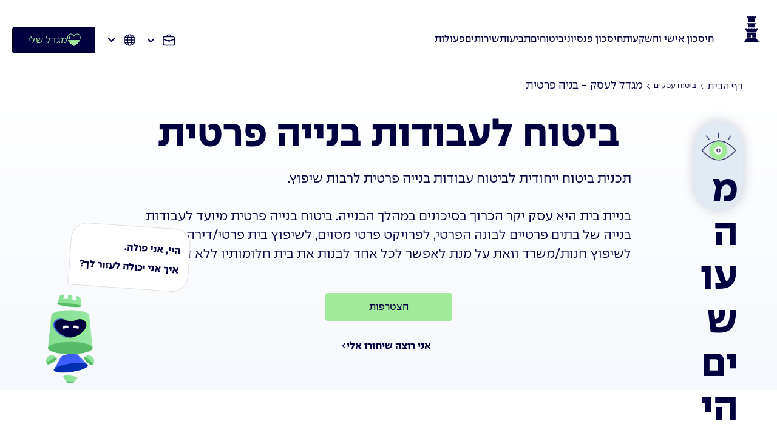

--- FILE ---
content_type: application/javascript
request_url: https://pgb.migdal.co.il/prodw/config.js
body_size: 1170
content:
if (typeof _cls_config === "undefined") _cls_config = {};



/* Resources Recording  */
_cls_config.resourcesRecordEnabled = true;
_cls_config.resourceRecordCssOnly = false;
_cls_config.resourcesRecordAllowCors = true;
_cls_config.resourcesRecordCount=5;
_cls_config.resourcesRecordChance=1;
_cls_config.resourceRecordCssOnly=false;
_cls_config.resourceTimingRecordEnabled=true;
_cls_config.resourceTimingRecordEnabledByChance=0.05;
_cls_config.webVitalsRecordEnabled=true;
/* Resources Recording  */


/* BEGIN ajax */

_cls_config.ajaxRecordMetadata = "never";
_cls_config.ajaxRecordRequestBody = "and(tld,not(uriMatches(visitor-token)),not(uriMatches(userdocdocumentation)),not(uriMatches(loginbypermission)),not(uriMatches(GeneratePdf)),not(uriMatches(token)),not(uriMatches(Imagedocumentinfo)),not(uriMatches(DownloadPDF)),not(uriMatches(imagedocument)),not(uriMatches(sendotpforlogin)),not(uriMatches(texttranslation)),not(uriMatches(listcontent)),not(uriMatches(FrontContentData)),not(uriMatches(GetCubes)),not(uriMatches(GetMenu)),not(uriMatches(GetAuthorizedComponents)),not(uriMatches(GetBanner)),not(uriMatches(ShortLeadAgreementMailing)))";
_cls_config.ajaxRecordRequestHeaders = "and(tld,not(uriMatches(visitor-token)),not(uriMatches(userdocdocumentation)),not(uriMatches(loginbypermission)),not(uriMatches(GeneratePdf)),not(uriMatches(token)),not(uriMatches(Imagedocumentinfo)),not(uriMatches(DownloadPDF)),not(uriMatches(imagedocument)),not(uriMatches(sendotpforlogin)),not(uriMatches(texttranslation)),not(uriMatches(listcontent)),not(uriMatches(FrontContentData)),not(uriMatches(GetCubes)),not(uriMatches(GetMenu)),not(uriMatches(GetAuthorizedComponents)),not(uriMatches(GetBanner)),not(uriMatches(ShortLeadAgreementMailing)))";
_cls_config.ajaxRecordResponseBody = "and(tld,not(uriMatches(visitor-token)),not(uriMatches(userdocdocumentation)),not(uriMatches(loginbypermission)),not(uriMatches(GeneratePdf)),not(uriMatches(token)),not(uriMatches(Imagedocumentinfo)),not(uriMatches(DownloadPDF)),not(uriMatches(imagedocument)),not(uriMatches(sendotpforlogin)),not(uriMatches(texttranslation)),not(uriMatches(listcontent)),not(uriMatches(FrontContentData)),not(uriMatches(GetCubes)),not(uriMatches(GetMenu)),not(uriMatches(GetAuthorizedComponents)),not(uriMatches(GetBanner)),not(uriMatches(ShortLeadAgreementMailing)))";
_cls_config.ajaxRecordResponseHeaders = "and(tld,not(uriMatches(visitor-token)),not(uriMatches(userdocdocumentation)),not(uriMatches(loginbypermission)),not(uriMatches(GeneratePdf)),not(uriMatches(token)),not(uriMatches(Imagedocumentinfo)),not(uriMatches(DownloadPDF)),not(uriMatches(imagedocument)),not(uriMatches(sendotpforlogin)),not(uriMatches(texttranslation)),not(uriMatches(listcontent)),not(uriMatches(FrontContentData)),not(uriMatches(GetCubes)),not(uriMatches(GetMenu)),not(uriMatches(GetAuthorizedComponents)),not(uriMatches(GetBanner)),not(uriMatches(ShortLeadAgreementMailing)))";
_cls_config.interceptAjax = true;
_cls_config.ajaxRecordStats = "and(tld,not(uriMatches(visitor-token)),not(uriMatches(userdocdocumentation)),not(uriMatches(loginbypermission)),not(uriMatches(GeneratePdf)),not(uriMatches(token)),not(uriMatches(Imagedocumentinfo)),not(uriMatches(DownloadPDF)),not(uriMatches(imagedocument)),not(uriMatches(sendotpforlogin)),not(uriMatches(texttranslation)),not(uriMatches(listcontent)),not(uriMatches(FrontContentData)),not(uriMatches(GetCubes)),not(uriMatches(GetMenu)),not(uriMatches(GetAuthorizedComponents)),not(uriMatches(GetBanner)),not(uriMatches(ShortLeadAgreementMailing)))";

/* END ajax */

/*BEGIN MASKING*/

//Value Masking (INPUT)
_cls_config.valueMaskingMode = "blacklist";
_cls_config.maskWhitelistValueById = [];
_cls_config.maskBlacklistValueById = [];
_cls_config.maskWhitelistValueByClass = [];
_cls_config.maskBlacklistValueByClass = [];
_cls_config.valueWhitelistMaskSimpleSelector = [];
_cls_config.valueBlacklistMaskSimpleSelector = [];

//DOM Masking
_cls_config.domMaskingMode = "blacklist";
_cls_config.domWhitelistMaskContentById = [];
_cls_config.domBlacklistMaskContentById = [];
_cls_config.domWhitelistMaskContentByClass = [];
_cls_config.domBlacklistMaskContentByClass = [];
_cls_config.domWhitelistMaskSimpleSelector = [];
_cls_config.domBlacklistMaskSimpleSelector = [];
/*END MASKING*/

/*BEGIN MASKING*/

//Value Masking (INPUT)
_cls_config.valueMaskingMode = "blacklist";
_cls_config.maskWhitelistValueById = [];
_cls_config.maskBlacklistValueById = [];
_cls_config.maskWhitelistValueByClass = [];
_cls_config.maskBlacklistValueByClass = [];
_cls_config.valueWhitelistMaskSimpleSelector = [];
_cls_config.valueBlacklistMaskSimpleSelector = [];

//DOM Masking
_cls_config.domMaskingMode = "blacklist";
_cls_config.domWhitelistMaskContentById = [];
_cls_config.domBlacklistMaskContentById = [];
_cls_config.domWhitelistMaskContentByClass = [];
_cls_config.domBlacklistMaskContentByClass = [];
_cls_config.domWhitelistMaskSimpleSelector = [];
_cls_config.domBlacklistMaskSimpleSelector = [];
/*END MASKING*/


/* iFrame recording start*/
_cls_config.iframesAutoInject = true;
_cls_config.iframesRecordEnabled=true;
_cls_config.framesetRecordEnabled=true;
/* iFrame recording end*/

/* BEGIN form tracking IM */
_cls_config.domFormAnalysisReporting=true;
_cls_config.domFormValidationTracking=true;
/* END form tracking IM */

/* BEGIN Extra */
_cls_config.recordCanvas=true;
_cls_config.canvasQuality=10;
_cls_config.recordMouseMoves = true;
_cls_config.recordScrolls = true;
_cls_config.recordHovers = true;
_cls_config.botDetection = true;
_cls_config.reportVisualNames = true;
_cls_config.clientAttributesEnabled = true;
_cls_config.clientAttributeMaxLength = 500;
_cls_config.collectStruggles = true;
_cls_config.domRecordInnerBody = true;
_cls_config.mhMaxListSize=10;

// Get the current hostname
var hostname = window.location.hostname;

// Array of domains to check against
var domains = ['travel.migdal.co.il'];

// Check if the hostname includes any of the domains
var found = false;
for (var i = 0; i < domains.length; i++) {
    if (hostname.includes(domains[i])) {
        found = true;
        console.log('The hostname includes "' + domains[i] + '"');
        _cls_config.ajaxRecordRequestBody = "always";
		_cls_config.ajaxRecordRequestHeaders = "always";
		_cls_config.ajaxRecordResponseBody = "always";
		_cls_config.ajaxRecordResponseHeaders = "always";
		_cls_config.ajaxRecordStats = "always";
		_cls_config.ajaxResponseBodyMaxLength=-1;
        _cls_config.ajaxRequestBodyMaxLength=-1;
        break; // Exit the loop if a match is found
    }
}

// If the hostname doesn't match any of the domains
if (!found) {
    console.log('The hostname does not match any of the specified domains');
	_cls_config.ajaxRecordRequestBody = "and(tld,not(uriMatches(visitor-token)),not(uriMatches(userdocdocumentation)),not(uriMatches(loginbypermission)),not(uriMatches(GeneratePdf)),not(uriMatches(token)),not(uriMatches(Imagedocumentinfo)),not(uriMatches(DownloadPDF)),not(uriMatches(imagedocument)),not(uriMatches(sendotpforlogin)),not(uriMatches(texttranslation)),not(uriMatches(listcontent)),not(uriMatches(FrontContentData)),not(uriMatches(GetCubes)),not(uriMatches(GetMenu)),not(uriMatches(GetAuthorizedComponents)),not(uriMatches(GetBanner)),not(uriMatches(ShortLeadAgreementMailing)))";
    _cls_config.ajaxRecordRequestHeaders = "and(tld,not(uriMatches(visitor-token)),not(uriMatches(userdocdocumentation)),not(uriMatches(loginbypermission)),not(uriMatches(GeneratePdf)),not(uriMatches(token)),not(uriMatches(Imagedocumentinfo)),not(uriMatches(DownloadPDF)),not(uriMatches(imagedocument)),not(uriMatches(sendotpforlogin)),not(uriMatches(texttranslation)),not(uriMatches(listcontent)),not(uriMatches(FrontContentData)),not(uriMatches(GetCubes)),not(uriMatches(GetMenu)),not(uriMatches(GetAuthorizedComponents)),not(uriMatches(GetBanner)),not(uriMatches(ShortLeadAgreementMailing)))";
    _cls_config.ajaxRecordResponseBody = "and(tld,not(uriMatches(visitor-token)),not(uriMatches(userdocdocumentation)),not(uriMatches(loginbypermission)),not(uriMatches(GeneratePdf)),not(uriMatches(token)),not(uriMatches(Imagedocumentinfo)),not(uriMatches(DownloadPDF)),not(uriMatches(imagedocument)),not(uriMatches(sendotpforlogin)),not(uriMatches(texttranslation)),not(uriMatches(listcontent)),not(uriMatches(FrontContentData)),not(uriMatches(GetCubes)),not(uriMatches(GetMenu)),not(uriMatches(GetAuthorizedComponents)),not(uriMatches(GetBanner)),not(uriMatches(ShortLeadAgreementMailing)))";
    _cls_config.ajaxRecordResponseHeaders = "and(tld,not(uriMatches(visitor-token)),not(uriMatches(userdocdocumentation)),not(uriMatches(loginbypermission)),not(uriMatches(GeneratePdf)),not(uriMatches(token)),not(uriMatches(Imagedocumentinfo)),not(uriMatches(DownloadPDF)),not(uriMatches(imagedocument)),not(uriMatches(sendotpforlogin)),not(uriMatches(texttranslation)),not(uriMatches(listcontent)),not(uriMatches(FrontContentData)),not(uriMatches(GetCubes)),not(uriMatches(GetMenu)),not(uriMatches(GetAuthorizedComponents)),not(uriMatches(GetBanner)),not(uriMatches(ShortLeadAgreementMailing)))";
    _cls_config.ajaxRecordStats = "and(tld,not(uriMatches(visitor-token)),not(uriMatches(userdocdocumentation)),not(uriMatches(loginbypermission)),not(uriMatches(GeneratePdf)),not(uriMatches(token)),not(uriMatches(Imagedocumentinfo)),not(uriMatches(DownloadPDF)),not(uriMatches(imagedocument)),not(uriMatches(sendotpforlogin)),not(uriMatches(texttranslation)),not(uriMatches(listcontent)),not(uriMatches(FrontContentData)),not(uriMatches(GetCubes)),not(uriMatches(GetMenu)),not(uriMatches(GetAuthorizedComponents)),not(uriMatches(GetBanner)),not(uriMatches(ShortLeadAgreementMailing)))";
}

/* END Extra */
/* BEGIN V7 detector requirements */
_cls_config.initDetectorOnInteractive = true;
_cls_config.detectorPath = 'https://pgb.migdal.co.il/prodw/';
_cls_config.reportURI = "https://pgb.migdal.co.il/glassbox/reporting/7748d782-a8ea-1c5c-c51e-fd23b540b28b/cls_report";
/* End V7 detector requirements */


--- FILE ---
content_type: application/javascript
request_url: https://pgb.migdal.co.il/prodw/detector-dom.min.js
body_size: 635
content:
//Loader content
var detectorSupportedBrowsersCompatible = true, loaderPath, configAtt;
//IE11 compatibility check
if (document.currentScript) {
  loaderPath = document.currentScript.src;
  configAtt = document.currentScript.getAttribute('data-clsconfig');
} else {
  var currentScript = document.querySelector('[src$="detector-dom.min.js"]');
  loaderPath = currentScript.src;
  configAtt = currentScript.getAttribute('data-clsconfig');
}

var lastSeparatorIndex = loaderPath.lastIndexOf('/');
var configPath = loaderPath.substring(0, lastSeparatorIndex + 1);

// Check for detector supported browser feature
if (typeof String.prototype.replaceAll !== "function") {
  detectorSupportedBrowsersCompatible = false;
}

function loadGBScript(id, src, type, callback, configAtt) {
  var script = document.createElement('script');
  script.id = id;
  script.src = src;
  if (type) {
    script.type = type;
  }
  if (configAtt) {
    script.setAttribute('data-clsconfig', configAtt);
  }
  if (callback) {
    script.onload = callback;
  }
  document.head.appendChild(script);
}

loadGBScript('gbConfig', configPath + 'config.js', undefined, function () {
  //Config has loaded, now load and run detector
  //Load new lazy loaded detector only if modern browser
  if (detectorSupportedBrowsersCompatible) {
    loadGBScript('_cls_detector', _cls_config.detectorPath + 'detector-bootstrap.min.js', "module", undefined, configAtt);
  } else {
    loadGBScript('_cls_detector_es5', _cls_config.detectorPath + 'detector-bootstrap_es5.min.js', "text/javascript", undefined, configAtt);
  }
});